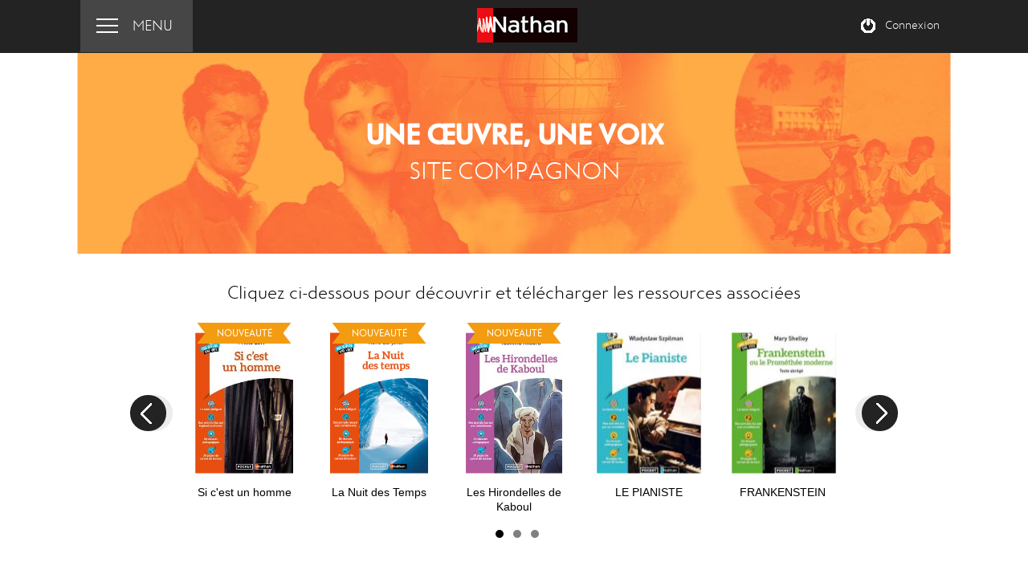

--- FILE ---
content_type: text/html; charset=UTF-8
request_url: https://une-oeuvre-une-voix.nathan.fr/
body_size: 7550
content:
<!DOCTYPE html>

<!--[if lt IE 9]> <html class="lt-ie9 lt-ie10" lang="fr"> <![endif]-->
<!--[if IE 9]> <html class="ie9 lt-ie10" lang="fr"> <![endif]-->
<!--[if gt IE 9]><!--> <html lang="fr"> <!--<![endif]-->

    <head prefix="og: http://ogp.me/ns# fb: http://ogp.me/ns/fb# books: http://ogp.me/ns/books#">
        <!-- didomi script -->
        <script type="text/javascript">
            window.gdprAppliesGlobally=!0,function(){!function(e,t,n,a,i){function o(e,n,a,o){if("function"==typeof a){window[t]||(window[t]=[]);var c=!1;i&&(c=i(e,n,a)),c||window[t].push({command:e,parameter:n,callback:a,version:o})}}function c(t){if(window[e]&&!0===window[e].stub&&t.data){var i,o="string"==typeof t.data;try{i=o?JSON.parse(t.data):t.data}catch(e){return}if(i[n]){var c=i[n];window[e](c.command,c.parameter,function(e,n){var i={};i[a]={returnValue:e,success:n,callId:c.callId},t.source.postMessage(o?JSON.stringify(i):i,"*")},c.version)}}}o.stub=!0,"function"!=typeof window[e]&&(window[e]=o,window.addEventListener?window.addEventListener("message",c,!1):window.attachEvent("onmessage",c))}("__tcfapi","__tcfapiBuffer","__tcfapiCall","__tcfapiReturn"),function e(t){if(!window.frames[t])if(document.body&&document.body.firstChild){var n=document.body,a=document.createElement("iframe");a.style.display="none",a.name=t,a.title=t,n.insertBefore(a,n.firstChild)}else setTimeout(function(){e(t)},5)}("__tcfapiLocator"),function(e){var t=document.createElement("script");t.id="spcloader",t.type="text/javascript",t.async=!0,t.src="https://sdk.privacy-center.org/97d9cc3e-4f0e-4d58-ad0e-4b418ce971c9/loader.js?target="+document.location.hostname,t.charset="utf-8";var n=document.getElementsByTagName("script")[0];n.parentNode.insertBefore(t,n)}()}();
        </script>
        <!-- end didomi -->

        <meta charset="UTF-8" />
        <title>Une œuvre, une voix - Site compagnon | Éditions Nathan</title>
        <meta name="description" content="Le site compagnon Une œuvre, une voix | Éditions Nathan propose aux enseignants tous les outils pour étudier les œuvres de cette collection Nathan Pocket en classe : les livrets pédagogiques, les œuvres en version audio, les offres spéciales etc." />
                                    <link rel="canonical" href="https://une-oeuvre-une-voix.nathan.fr/" />
                                        <link rel="icon" type="image/x-icon" href="images/books/67ab886da7b7c839766173.ico" />
        
        <meta name="viewport" content="width=device-width, initial-scale=1" />
        <meta http-equiv="X-UA-Compatible" content="IE=edge" />
        <meta http-equiv="content-type" content="text/html; charset=utf-8" />

            <meta property="og:url" content="https://une-oeuvre-une-voix.nathan.fr/" />
    <meta property="og:title" content="Une œuvre, une voix - Site compagnon | Éditions Nathan" />
    <meta property="og:image" content="https://une-oeuvre-une-voix.nathan.frimages/books/5c59649051c02.png" />
    <meta property="og:description" content="Le site compagnon Une œuvre, une voix | Éditions Nathan propose aux enseignants tous les outils pour étudier les œuvres de cette collection Nathan Pocket en classe : les livrets pédagogiques, les œuvres en version audio, les offres spéciales etc." />

                <!--[if lt IE 9]>
            <script src="/components/html5shiv/dist/html5shiv.js?2b59496c34dbf405ae33215b888c0722"></script>
        <![endif]-->
        

                    
                                                
                                                                                                      
                                        
                                                                                                     <script type="text/javascript">
                                    window.didomiConfig = {
                                      cookies: {
                                        didomiTokenCookieName: "didomi_token_nathan_ens",
                                        iabCookieName: "custom_iab_nathan_ens"
                                      }
                                    };
                                </script>                               
                                                                                                                                                                                                                                                                                                                                                               
                                        
                    <script type="didomi/javascript" data-vendor="c:google-4TYR6RNr">
                        (function(i,s,o,g,r,a,m){i['GoogleAnalyticsObject']=r;i[r]=i[r]||function(){
                        (i[r].q=i[r].q||[]).push(arguments)},i[r].l=1*new Date();a=s.createElement(o),
                        m=s.getElementsByTagName(o)[0];a.async=1;a.src=g;m.parentNode.insertBefore(a,m)
                        })(window,document,'script','//www.google-analytics.com/analytics.js','ga');

                        //ga('create', 'UA-XXXXXXX-XX', 'none');
                        ga('create', 'UA-74210848-48', {
                            'cookieExpires': 32572800
                        });

                        ga('send', 'pageview');
                       
                        
                        
                                                                                                    
                                                    ga('set', 'dimension3', 'anonyme');
                        
                                                ga('set', 'anonymizeIp', true);
                      
                    </script>
                                    
        <link rel="stylesheet" type="text/css" href="/assets/css/bootstrap/bootstrap.css?2b59496c34dbf405ae33215b888c0722"/>
        <link rel="stylesheet" type="text/css" href="/components/video.js/dist/video-js.min.css?2b59496c34dbf405ae33215b888c0722"/>
        
        
                    <link rel="stylesheet" type="text/css" href="/assets/css/site/style.css?2b59496c34dbf405ae33215b888c0722"/>
        
                            <script>
                            var decodeHTML = function (html) {
                    var txt = document.createElement('textarea');
                    txt.innerHTML = html;
                    return txt.value;
                };

                
                                                                                                                    
                                                                
                
                
                                

                var dataLayer = [{
                    "environment": "production",
                    "site": decodeHTML("une-oeuvre-une-voix.nathan.fr"),
                    "brand": "Nathan",
                    "site_type": "webfactory - site enseignant",
                    "language": "fr",
                    "country": "France",
                    "page_name": decodeHTML("Une uvre, une voix - Site compagnon"),
                    "page_typology": "Accueil",
                    "niveau": decodeHTML("Lycee - LSH"),
                    "matiere": decodeHTML(""),
                    "classe": decodeHTML(""),

                    //user
                                            "user_profil_type": "anonyme",
                        "user_logged": "non",
                    
                                            "ean": null,
                                    }]
                        </script>

                            <script src="/assets/js/gtm.min.js?2b59496c34dbf405ae33215b888c0722"></script>
            
             <!-- Google Tag Manager -->
<script type="text/javascript">
    (function(w,d,s,l,i){w[l]=w[l]||[];w[l].push({'gtm.start':
        new Date().getTime(),event:'gtm.js'});var f=d.getElementsByTagName(s)[0],
        j=d.createElement(s),dl=l!='dataLayer'?'&l='+l:'';j.async=true;j.src=
        'https://www.googletagmanager.com/gtm.js?id='+i+dl;f.parentNode.insertBefore(j,f);
        })(window,document,'script','dataLayer','GTM-MNXNC5M');
</script>
<!-- End Google Tag Manager -->        
    </head>

    <body class=""    >
                    <!-- Google Tag Manager (noscript) -->
<noscript>
    <iframe src="https://www.googletagmanager.com/ns.html?id=GTM-MNXNC5M" height="0" width="0" style="display:none;visibility:hidden"></iframe>
</noscript>
<!-- End Google Tag Manager (noscript) -->
                                                
            	
        	        		<header id="header">
                    <div class="container">

						                        	<a href="#" id="menu" class="inline">Menu</a>
                    	
                        <div class="logo inline">
                                                            <a href="https://www.nathan.fr" title="" target="_blank">
                                    <img src="https://une-oeuvre-une-voix.nathan.fr/images/books/5c59649051c02.png" alt="Editions Nathan" />
                                </a>
                                                    </div>

                                                                                    <a href="#" id="connection" class="inline">Connexion</a>
                            
                            <div id="menu-panel">
                                                                    <a class="home" href="/"><strong>Une &oelig;uvre, une voix</strong></a>
                                                                                                                                                        <a href="/9782266351416" data-analytics='{&quot;category&quot;:&quot;Menu&quot;,&quot;action&quot;:&quot;Clic titre&quot;,&quot;label&quot;:&quot;9782266351416 - Si c&amp;#39;est un homme&quot;}'>
                                                                                            <span
                                                        class="new ribbon ribbon-double ribbon-small"><span>Nouv.</span></span>Si c&#39;est un homme
                                                                                    </a>
                                                                                                                    <a href="/9782266343091" data-analytics='{&quot;category&quot;:&quot;Menu&quot;,&quot;action&quot;:&quot;Clic titre&quot;,&quot;label&quot;:&quot;9782266343091 - La Nuit des Temps&quot;}'>
                                                                                            <span
                                                        class="new ribbon ribbon-double ribbon-small"><span>Nouv.</span></span>La Nuit des Temps
                                                                                    </a>
                                                                                                                    <a href="/9782266350914" data-analytics='{&quot;category&quot;:&quot;Menu&quot;,&quot;action&quot;:&quot;Clic titre&quot;,&quot;label&quot;:&quot;9782266350914 - Les Hirondelles de Kaboul&quot;}'>
                                                                                            <span
                                                        class="new ribbon ribbon-double ribbon-small"><span>Nouv.</span></span>Les Hirondelles de Kaboul
                                                                                    </a>
                                                                                                                    <a href="/9782266343114" data-analytics='{&quot;category&quot;:&quot;Menu&quot;,&quot;action&quot;:&quot;Clic titre&quot;,&quot;label&quot;:&quot;9782266343114 - LE PIANISTE&quot;}'>
                                                                                            LE PIANISTE
                                                                                    </a>
                                                                                                                    <a href="/9782266343107" data-analytics='{&quot;category&quot;:&quot;Menu&quot;,&quot;action&quot;:&quot;Clic titre&quot;,&quot;label&quot;:&quot;9782266343107 - FRANKENSTEIN&amp;nbsp;&quot;}'>
                                                                                            FRANKENSTEIN&nbsp;
                                                                                    </a>
                                                                                                                    <a href="/9782266335195" data-analytics='{&quot;category&quot;:&quot;Menu&quot;,&quot;action&quot;:&quot;Clic titre&quot;,&quot;label&quot;:&quot;9782266335195 - Le cri de la mouette&quot;}'>
                                                                                            Le cri de la mouette
                                                                                    </a>
                                                                                                                    <a href="/9782266335171" data-analytics='{&quot;category&quot;:&quot;Menu&quot;,&quot;action&quot;:&quot;Clic titre&quot;,&quot;label&quot;:&quot;9782266335171 - La Vie apr&amp;egrave;s Birkenau&quot;}'>
                                                                                            La Vie apr&egrave;s Birkenau
                                                                                    </a>
                                                                                                                    <a href="/9782266335140" data-analytics='{&quot;category&quot;:&quot;Menu&quot;,&quot;action&quot;:&quot;Clic titre&quot;,&quot;label&quot;:&quot;9782266335140 - Bel Ami&quot;}'>
                                                                                            Bel Ami
                                                                                    </a>
                                                                                                                    <a href="/la_vague" data-analytics='{&quot;category&quot;:&quot;Menu&quot;,&quot;action&quot;:&quot;Clic titre&quot;,&quot;label&quot;:&quot;9782266328685 - La Vague&quot;}'>
                                                                                            La Vague
                                                                                    </a>
                                                                                                                    <a href="/tour_du_monde" data-analytics='{&quot;category&quot;:&quot;Menu&quot;,&quot;action&quot;:&quot;Clic titre&quot;,&quot;label&quot;:&quot;9782266328746 - Le Tour du Monde en 80 jours&quot;}'>
                                                                                            Le Tour du Monde en 80 jours
                                                                                    </a>
                                                                                                                    <a href="/9782266328722" data-analytics='{&quot;category&quot;:&quot;Menu&quot;,&quot;action&quot;:&quot;Clic titre&quot;,&quot;label&quot;:&quot;9782266328722 - Th&amp;eacute;r&amp;egrave;se Raquin&quot;}'>
                                                                                            Th&eacute;r&egrave;se Raquin
                                                                                    </a>
                                                                                                                    <a href="/9782266328739" data-analytics='{&quot;category&quot;:&quot;Menu&quot;,&quot;action&quot;:&quot;Clic titre&quot;,&quot;label&quot;:&quot;9782266328739 - Le C&amp;oelig;ur &amp;agrave; rire et &amp;agrave; pleurer&quot;}'>
                                                                                            Le C&oelig;ur &agrave; rire et &agrave; pleurer
                                                                                    </a>
                                                                                                                    <a href="/9782266328753" data-analytics='{&quot;category&quot;:&quot;Menu&quot;,&quot;action&quot;:&quot;Clic titre&quot;,&quot;label&quot;:&quot;9782266328753 - Le Portrait de Dorian Gray &amp;nbsp;&quot;}'>
                                                                                            Le Portrait de Dorian Gray &nbsp;
                                                                                    </a>
                                                                                                                    <a href="/9782266328692" data-analytics='{&quot;category&quot;:&quot;Menu&quot;,&quot;action&quot;:&quot;Clic titre&quot;,&quot;label&quot;:&quot;9782266328692 - L&amp;rsquo;Arm&amp;eacute;e des ombres &amp;nbsp;&quot;}'>
                                                                                            L&rsquo;Arm&eacute;e des ombres &nbsp;
                                                                                    </a>
                                                                                                </div>
						                    </div>
                </header>
                <div class="block-heading">
                            <img src="https://une-oeuvre-une-voix.nathan.fr/images/sites/687df7763bf83.jpg" alt="Une &amp;oelig;uvre, une voix"/>
    <div class="container">
        <h1 class="h1">
            <strong>Une &oelig;uvre, une voix</strong>
	        <span><p>Site compagnon</p>
</span>
        </h1>
    </div>
</div>            
                <div id="cms-block-69731b093db255.81969537" class="cms-block cms-block-element">
        <div id="book-slider" class="block-slider">
        <div class="container mode-slider">
            <p class="title">Cliquez ci-dessous pour découvrir et télécharger les ressources associées</p>
            <div class="slider has-dots" data-dots="1">
                                                            <div>
                                                            <span class="ribbon ribbon-double ribbon-small">
                                    <span>Nouveauté</span>
                                </span>
                                                        <a href="/9782266351416">
                                <figure>
                                    <div>
                                                                                                                                                                                                            <img src="images/books/687e13878d0b8.jpeg" alt="Si c&amp;#39;est un homme" data-ga='{&quot;category&quot;:&quot;HP Carousel&quot;,&quot;action&quot;:&quot;Clic image&quot;,&quot;label&quot;:&quot;9782266351416 - Si c&amp;#39;est un homme&quot;}'/>
                                    </div>
                                    <figcaption>
                                                                                <h2 data-ga='{&quot;category&quot;:&quot;HP Carousel&quot;,&quot;action&quot;:&quot;Clic titre&quot;,&quot;label&quot;:&quot;9782266351416 - Si c&amp;#39;est un homme&quot;}'>
                                            Si c&#39;est un homme
                                        </h2>
                                    </figcaption>
                                </figure>
                            </a>
                        </div>
                                                                                <div>
                                                            <span class="ribbon ribbon-double ribbon-small">
                                    <span>Nouveauté</span>
                                </span>
                                                        <a href="/9782266343091">
                                <figure>
                                    <div>
                                                                                                                                                                                                            <img src="images/books/687df31673dff.jpeg" alt="La Nuit des Temps" data-ga='{&quot;category&quot;:&quot;HP Carousel&quot;,&quot;action&quot;:&quot;Clic image&quot;,&quot;label&quot;:&quot;9782266343091 - La Nuit des Temps&quot;}'/>
                                    </div>
                                    <figcaption>
                                                                                <h2 data-ga='{&quot;category&quot;:&quot;HP Carousel&quot;,&quot;action&quot;:&quot;Clic titre&quot;,&quot;label&quot;:&quot;9782266343091 - La Nuit des Temps&quot;}'>
                                            La Nuit des Temps
                                        </h2>
                                    </figcaption>
                                </figure>
                            </a>
                        </div>
                                                                                <div>
                                                            <span class="ribbon ribbon-double ribbon-small">
                                    <span>Nouveauté</span>
                                </span>
                                                        <a href="/9782266350914">
                                <figure>
                                    <div>
                                                                                                                                                                                                            <img src="images/books/6889da1c8dbd0.jpeg" alt="Les Hirondelles de Kaboul" data-ga='{&quot;category&quot;:&quot;HP Carousel&quot;,&quot;action&quot;:&quot;Clic image&quot;,&quot;label&quot;:&quot;9782266350914 - Les Hirondelles de Kaboul&quot;}'/>
                                    </div>
                                    <figcaption>
                                                                                <h2 data-ga='{&quot;category&quot;:&quot;HP Carousel&quot;,&quot;action&quot;:&quot;Clic titre&quot;,&quot;label&quot;:&quot;9782266350914 - Les Hirondelles de Kaboul&quot;}'>
                                            Les Hirondelles de Kaboul
                                        </h2>
                                    </figcaption>
                                </figure>
                            </a>
                        </div>
                                                                                <div>
                                                        <a href="/9782266343114">
                                <figure>
                                    <div>
                                                                                                                                                                                                            <img src="images/books/6870ff04e6475.jpeg" alt="LE PIANISTE" data-ga='{&quot;category&quot;:&quot;HP Carousel&quot;,&quot;action&quot;:&quot;Clic image&quot;,&quot;label&quot;:&quot;9782266343114 - LE PIANISTE&quot;}'/>
                                    </div>
                                    <figcaption>
                                                                                <h2 data-ga='{&quot;category&quot;:&quot;HP Carousel&quot;,&quot;action&quot;:&quot;Clic titre&quot;,&quot;label&quot;:&quot;9782266343114 - LE PIANISTE&quot;}'>
                                            LE PIANISTE
                                        </h2>
                                    </figcaption>
                                </figure>
                            </a>
                        </div>
                                                                                <div>
                                                        <a href="/9782266343107">
                                <figure>
                                    <div>
                                                                                                                                                                                                            <img src="images/books/6870ff46e9b11.jpeg" alt="FRANKENSTEIN&amp;nbsp;" data-ga='{&quot;category&quot;:&quot;HP Carousel&quot;,&quot;action&quot;:&quot;Clic image&quot;,&quot;label&quot;:&quot;9782266343107 - FRANKENSTEIN&amp;nbsp;&quot;}'/>
                                    </div>
                                    <figcaption>
                                                                                <h2 data-ga='{&quot;category&quot;:&quot;HP Carousel&quot;,&quot;action&quot;:&quot;Clic titre&quot;,&quot;label&quot;:&quot;9782266343107 - FRANKENSTEIN&amp;nbsp;&quot;}'>
                                            FRANKENSTEIN&nbsp;
                                        </h2>
                                    </figcaption>
                                </figure>
                            </a>
                        </div>
                                                                                <div>
                                                        <a href="/9782266335195">
                                <figure>
                                    <div>
                                                                                                                                                                                                            <img src="images/books/6696214aa2eae.jpeg" alt="Le cri de la mouette" data-ga='{&quot;category&quot;:&quot;HP Carousel&quot;,&quot;action&quot;:&quot;Clic image&quot;,&quot;label&quot;:&quot;9782266335195 - Le cri de la mouette&quot;}'/>
                                    </div>
                                    <figcaption>
                                                                                <h2 data-ga='{&quot;category&quot;:&quot;HP Carousel&quot;,&quot;action&quot;:&quot;Clic titre&quot;,&quot;label&quot;:&quot;9782266335195 - Le cri de la mouette&quot;}'>
                                            Le cri de la mouette
                                        </h2>
                                    </figcaption>
                                </figure>
                            </a>
                        </div>
                                                                                <div>
                                                        <a href="/9782266335171">
                                <figure>
                                    <div>
                                                                                                                                                                                                            <img src="images/books/64c135c4d5ce6.jpeg" alt="La Vie apr&amp;egrave;s Birkenau" data-ga='{&quot;category&quot;:&quot;HP Carousel&quot;,&quot;action&quot;:&quot;Clic image&quot;,&quot;label&quot;:&quot;9782266335171 - La Vie apr&amp;egrave;s Birkenau&quot;}'/>
                                    </div>
                                    <figcaption>
                                                                                <h2 data-ga='{&quot;category&quot;:&quot;HP Carousel&quot;,&quot;action&quot;:&quot;Clic titre&quot;,&quot;label&quot;:&quot;9782266335171 - La Vie apr&amp;egrave;s Birkenau&quot;}'>
                                            La Vie apr&egrave;s Birkenau
                                        </h2>
                                    </figcaption>
                                </figure>
                            </a>
                        </div>
                                                                                <div>
                                                        <a href="/9782266335140">
                                <figure>
                                    <div>
                                                                                                                                                                                                            <img src="images/books/652501bc63e76.jpeg" alt="Bel Ami" data-ga='{&quot;category&quot;:&quot;HP Carousel&quot;,&quot;action&quot;:&quot;Clic image&quot;,&quot;label&quot;:&quot;9782266335140 - Bel Ami&quot;}'/>
                                    </div>
                                    <figcaption>
                                                                                <h2 data-ga='{&quot;category&quot;:&quot;HP Carousel&quot;,&quot;action&quot;:&quot;Clic titre&quot;,&quot;label&quot;:&quot;9782266335140 - Bel Ami&quot;}'>
                                            Bel Ami
                                        </h2>
                                    </figcaption>
                                </figure>
                            </a>
                        </div>
                                                                                <div>
                                                        <a href="/la_vague">
                                <figure>
                                    <div>
                                                                                                                                                                                                            <img src="images/books/6304eca87a8ba.jpeg" alt="La Vague" data-ga='{&quot;category&quot;:&quot;HP Carousel&quot;,&quot;action&quot;:&quot;Clic image&quot;,&quot;label&quot;:&quot;9782266328685 - La Vague&quot;}'/>
                                    </div>
                                    <figcaption>
                                                                                <h2 data-ga='{&quot;category&quot;:&quot;HP Carousel&quot;,&quot;action&quot;:&quot;Clic titre&quot;,&quot;label&quot;:&quot;9782266328685 - La Vague&quot;}'>
                                            La Vague
                                        </h2>
                                    </figcaption>
                                </figure>
                            </a>
                        </div>
                                                                                <div>
                                                        <a href="/tour_du_monde">
                                <figure>
                                    <div>
                                                                                                                                                                                                            <img src="images/books/64c12adacf893.jpeg" alt="Le Tour du Monde en 80 jours" data-ga='{&quot;category&quot;:&quot;HP Carousel&quot;,&quot;action&quot;:&quot;Clic image&quot;,&quot;label&quot;:&quot;9782266328746 - Le Tour du Monde en 80 jours&quot;}'/>
                                    </div>
                                    <figcaption>
                                                                                <h2 data-ga='{&quot;category&quot;:&quot;HP Carousel&quot;,&quot;action&quot;:&quot;Clic titre&quot;,&quot;label&quot;:&quot;9782266328746 - Le Tour du Monde en 80 jours&quot;}'>
                                            Le Tour du Monde en 80 jours
                                        </h2>
                                    </figcaption>
                                </figure>
                            </a>
                        </div>
                                                                                <div>
                                                        <a href="/9782266328722">
                                <figure>
                                    <div>
                                                                                                                                                                                                            <img src="images/books/6304ed93da233.jpeg" alt="Th&amp;eacute;r&amp;egrave;se Raquin" data-ga='{&quot;category&quot;:&quot;HP Carousel&quot;,&quot;action&quot;:&quot;Clic image&quot;,&quot;label&quot;:&quot;9782266328722 - Th&amp;eacute;r&amp;egrave;se Raquin&quot;}'/>
                                    </div>
                                    <figcaption>
                                                                                <h2 data-ga='{&quot;category&quot;:&quot;HP Carousel&quot;,&quot;action&quot;:&quot;Clic titre&quot;,&quot;label&quot;:&quot;9782266328722 - Th&amp;eacute;r&amp;egrave;se Raquin&quot;}'>
                                            Th&eacute;r&egrave;se Raquin
                                        </h2>
                                    </figcaption>
                                </figure>
                            </a>
                        </div>
                                                                                <div>
                                                        <a href="/9782266328739">
                                <figure>
                                    <div>
                                                                                                                                                                                                            <img src="images/books/6304ede40d689.jpeg" alt="Le C&amp;oelig;ur &amp;agrave; rire et &amp;agrave; pleurer" data-ga='{&quot;category&quot;:&quot;HP Carousel&quot;,&quot;action&quot;:&quot;Clic image&quot;,&quot;label&quot;:&quot;9782266328739 - Le C&amp;oelig;ur &amp;agrave; rire et &amp;agrave; pleurer&quot;}'/>
                                    </div>
                                    <figcaption>
                                                                                <h2 data-ga='{&quot;category&quot;:&quot;HP Carousel&quot;,&quot;action&quot;:&quot;Clic titre&quot;,&quot;label&quot;:&quot;9782266328739 - Le C&amp;oelig;ur &amp;agrave; rire et &amp;agrave; pleurer&quot;}'>
                                            Le C&oelig;ur &agrave; rire et &agrave; pleurer
                                        </h2>
                                    </figcaption>
                                </figure>
                            </a>
                        </div>
                                                                                <div>
                                                        <a href="/9782266328753">
                                <figure>
                                    <div>
                                                                                                                                                                                                            <img src="images/books/6304ee11ad2d1.jpeg" alt="Le Portrait de Dorian Gray &amp;nbsp;" data-ga='{&quot;category&quot;:&quot;HP Carousel&quot;,&quot;action&quot;:&quot;Clic image&quot;,&quot;label&quot;:&quot;9782266328753 - Le Portrait de Dorian Gray &amp;nbsp;&quot;}'/>
                                    </div>
                                    <figcaption>
                                                                                <h2 data-ga='{&quot;category&quot;:&quot;HP Carousel&quot;,&quot;action&quot;:&quot;Clic titre&quot;,&quot;label&quot;:&quot;9782266328753 - Le Portrait de Dorian Gray &amp;nbsp;&quot;}'>
                                            Le Portrait de Dorian Gray &nbsp;
                                        </h2>
                                    </figcaption>
                                </figure>
                            </a>
                        </div>
                                                                                <div>
                                                        <a href="/9782266328692">
                                <figure>
                                    <div>
                                                                                                                                                                                                            <img src="images/books/6304ee971ee4e.jpeg" alt="L&amp;rsquo;Arm&amp;eacute;e des ombres &amp;nbsp;" data-ga='{&quot;category&quot;:&quot;HP Carousel&quot;,&quot;action&quot;:&quot;Clic image&quot;,&quot;label&quot;:&quot;9782266328692 - L&amp;rsquo;Arm&amp;eacute;e des ombres &amp;nbsp;&quot;}'/>
                                    </div>
                                    <figcaption>
                                                                                <h2 data-ga='{&quot;category&quot;:&quot;HP Carousel&quot;,&quot;action&quot;:&quot;Clic titre&quot;,&quot;label&quot;:&quot;9782266328692 - L&amp;rsquo;Arm&amp;eacute;e des ombres &amp;nbsp;&quot;}'>
                                            L&rsquo;Arm&eacute;e des ombres &nbsp;
                                        </h2>
                                    </figcaption>
                                </figure>
                            </a>
                        </div>
                                                            </div>
                    </div>
    </div>
</div>


            
        
		<div id="content" class="container  homepage ">
            			<div class="row">
					        	
    
    





	
	



<div 
    class="default-block news-block col-xs-12 col-md-12"
        >

	<div class="content-wrapper">

		    		<span class="ribbon">
                <span>Démo</span>
            </span>
            	            <div class="picture">
            	
                                        <img src="/images/fields/687def7384fb4.png" alt="Acc&amp;eacute;dez aux oeuvres lues par des com&amp;eacute;diens gratuitement avec LIZZIE" title="Extrait audio" />

                            </div>
        
        
                    <div class="content">
            	                                    	<h3 class="h4">
                        
                        Acc&eacute;dez aux oeuvres lues par des com&eacute;diens gratuitement avec LIZZIE

                        
                    </h3>
            	            	                	<div><p>Pour une immersion compl&egrave;te dans les oeuvres, avant ou pendant la lecture, vous pourrez &eacute;couter avec vos &eacute;l&egrave;ves un extrait de 30 minutes lu par un(e) comm&eacute;dien(ne) gr&acirc;ce au QR Code pr&eacute;sent dans chaque ouvrage.</p>

<p>D&eacute;couvrez d&egrave;s maintenant <em>La Vague</em> lue par Pierre Hancisse en scannant ce QR code de d&eacute;mo !&nbsp;</p>
</div>
            	            </div>
        
        
        
	</div>
</div>

	        	    </div>
			<div class="row">
					        



	

	

	
	



<div 
    class="default-block news-block default-block-text col-xs-12 col-md-12"
        >

	<div class="content-wrapper">

		    	
        
                    <div class="content">
            	                                    	<h3 class="h4">
                                                    <a href="https://www.calameo.com/read/005803591b13ed7b7769c" target="_self" data-ga='{&quot;category&quot;:&quot;HP Bloc&quot;,&quot;action&quot;:&quot;Clic titre&quot;,&quot;label&quot;:&quot;Vous souhaitez équiper votre classe de l&#039;un de ces titres ?&quot;}'>
                        
                        <strong>Vous souhaitez &eacute;quiper votre classe de l&#39;un de ces titres ?</strong>

                                                    </a>
                        
                    </h3>
            	            	                	<div><p><span style="color:#1abc9c"><strong>Profitez de l&#39;Offre d&acute;achat group&eacute; !&nbsp;</strong></span></p>

<p>On vous offre&nbsp;<span style="color:#1abc9c"><strong>2 exemplaires gratuits pour 8 exemplaires</strong> </span>de&nbsp; la collection Une oeuvre, une voix <span style="color:#1abc9c"><strong>du m&ecirc;me titre achet&eacute;s</strong></span><span style="color:#3498db">.</span>&nbsp;</p>

<p>&nbsp;</p>

<p><em>Cette offre est valable jusqu&#39;au 31/03/2025.</em></p>
</div>
            	            </div>
        
                    <div class="btn-wrapper">
                                                    <a href="https://www.calameo.com/read/005803591b13ed7b7769c" target="_self" class="btn"  data-ga='{&quot;category&quot;:&quot;HP Bloc&quot;,&quot;action&quot;:&quot;Clic bouton&quot;,&quot;label&quot;:&quot;Vous souhaitez équiper votre classe de l&#039;un de ces titres ?&quot;}'>Télécharger</a>
                                            </div>
        
        
	</div>
</div>

	        	    </div>
			<div class="row">
					        
    


	

	
	
	
	



<div 
    class="default-block news-block col-xs-12 col-md-12"
        >

	<div class="content-wrapper">

		    	            <div class="picture">
            	                    <a href="https://www.facebook.com/desprofsetdeslettres/" target="_self">
                
                                        <img src="/images/fields/57cff393bbf26.jpeg" alt="Rejoignez la page Facebook des professeurs de lettres !" data-ga='{&quot;category&quot;:&quot;HP Bloc&quot;,&quot;action&quot;:&quot;Clic image&quot;,&quot;label&quot;:&quot;Rejoignez la page Facebook des professeurs de lettres !&quot;}' />

                                    </a>
                            </div>
        
        
                    <div class="content">
            	                                    	<h3 class="h4">
                                                    <a href="https://www.facebook.com/desprofsetdeslettres/" target="_self" data-ga='{&quot;category&quot;:&quot;HP Bloc&quot;,&quot;action&quot;:&quot;Clic titre&quot;,&quot;label&quot;:&quot;Rejoignez la page Facebook des professeurs de lettres !&quot;}'>
                        
                        Rejoignez la page Facebook des professeurs de lettres !

                                                    </a>
                        
                    </h3>
            	            	                	<div><p>Des infos, des d&eacute;bats, des cadeaux... tout au long de l&#39;ann&eacute;e !</p></div>
            	            </div>
        
                    <div class="btn-wrapper">
                                                    <a href="https://www.facebook.com/desprofsetdeslettres/" target="_self" class="btn"  data-ga='{&quot;category&quot;:&quot;HP Bloc&quot;,&quot;action&quot;:&quot;Clic bouton&quot;,&quot;label&quot;:&quot;Rejoignez la page Facebook des professeurs de lettres !&quot;}'>Rejoindre</a>
                                            </div>
        
        
	</div>
</div>

	        	    </div>
			<div class="row">
					        	
    
    





	
	



<div 
    class="default-block news-block col-xs-12 col-md-12"
        >

	<div class="content-wrapper">

		    		<span class="ribbon">
                <span>Démo</span>
            </span>
            	            <div class="picture">
            	
                                        <img src="/images/fields/687def738fd01.png" alt="Acc&amp;eacute;dez aux oeuvres lues par des com&amp;eacute;diens gratuitement avec LIZZIE" title="Extrait audio" />

                            </div>
        
        
                    <div class="content">
            	                                    	<h3 class="h4">
                        
                        Acc&eacute;dez aux oeuvres lues par des com&eacute;diens gratuitement avec LIZZIE

                        
                    </h3>
            	            	                	<div><p>Pour une immersion compl&egrave;te dans les oeuvres, avant ou pendant la lecture, vous pourrez &eacute;couter avec vos &eacute;l&egrave;ves un extrait de 30 minutes lu par un(e) comm&eacute;dien(ne) gr&acirc;ce au QR Code pr&eacute;sent dans chaque ouvrage.</p>

<p>D&eacute;couvrez d&egrave;s maintenant <em>La Vague</em> lue par Pierre Hancisse en scannant ce QR code de d&eacute;mo !&nbsp;</p>
</div>
            	            </div>
        
        
        
	</div>
</div>

	        	    </div>
	    <div class="back-to-top"><i></i></div>
        </div>



        
                                    <footer id="footer">
                    <div class="container">
                        <div class="row">

                            <div class="logo col-sm-4">
                                                                    <a href="https://www.nathan.fr" title="" target="_blank">
                                        <img src="https://une-oeuvre-une-voix.nathan.fr/images/books/5c0e762f92015.png" alt="Logo Nathan" />
                                    </a>
                                    <a href="https://www.nathan.fr" title="">https://www.nathan.fr</a>
                                                            </div>

                            <div class="col-xs-12 col-sm-8">
                                <div class="list-links">
                                                                            <ol>
                                            <li><a href="/plan-du-site" title="" target="_blank">Plan du site</a></li>
                                            <li><a href="/accessibilite" title="" target="_blank">Accessibilité</a></li>
                                            <li><a href="https://editions.nathan.fr/questions-reponses" title="" target="_blank">Questions fréquentes</a></li>
                                            <li><a href="https://editions.nathan.fr/formulaire-de-contact" title="" target="_blank">Nous contacter</a></li>
                                            <li><a href="https://www.nathan.fr/contenu/mentions-legales" title="" target="_blank">Mentions légales</a></li>
                                            <li><a href="https://www.nathan.fr/catalogue/CGV-VPC.pdf" title="" target="_blank">Conditions générales de vente</a></li>
                                            <li><a href="https://www.nathan.fr/upload/charte_donnees_personnelles_nathan.pdf" title="" target="_blank">Charte de protection des données personnelles</a></li>
                                            <li><a href="javascript:Didomi.preferences.show()">Paramètres des cookies</a></li>
                                        </ol>
                                                                    </div>
                            </div>

                        </div>
                    </div>
                </footer>
                    
        
            
        <div id="inscription-popin" class="container popin">
    <div class="content-wrapper">
        <a href="#" class="close">Fermer la popin</a>

        <div class="content ressources-packages-popin">
            <p>Nombre de fichiers disponibles en téléchargement :</p>
            <div class="row">
                <div class="col-xs-12 col-sm-6 profile-number-container">
                    <p class="profile">Avec votre compte enseignant</p>
                    <span class="ress-nb ress-nb-teacher">0</span>
                </div>
                <div class="col-xs-12 col-sm-6 profile-number-container prescribe">
                    <p class="profile">Avec votre compte enseignant prescripteur</p>
                    <span class="ress-nb ress-nb-teacher">0</span>
                    <span class="ress-nb ress-nb-prescribe">0</span>
                </div>
            </div>
            <div class="row">
                <div class="col-xs-12 col-sm-6 teacher btn-container">
                    <a href="#" class="ress-popin-dl btn">Télécharger</a>
                </div>
                <div class="col-xs-12 col-sm-6 prescribe btn-container">
                    <a href="#" class="ress-popin-become-pres btn">Je suis prescripteur !</a>
                </div>
            </div>
        </div>

        <div class="content row subscription-form">
            <div class="col-xs-12 col-sm-6">
            	<p class="confirm-password"></p>
            	<p class="confirm-password-button"><button type="button" class="btn btn-lg btn-black" title="Se connecter">Se connecter</button></p>
            	<form action="#" method="post" accept-charset="utf-8" class="password-form" role="form">
            		<fieldset>
                        <legend>Redéfinir vos paramètres de connexion</legend>
                        <div class="indication">Saisissez votre adresse e-mail pour recevoir la procédure de réinitialisation de votre mot de passe.</div>
                        <p class="error-message"></p>
                        <div class="form-group">
                            <input type="email" name="email" class="form-control" id="email-w" value="" required aria-required="true" placeholder="Votre adresse e-mail" />
                        </div>
                        <div class="btn-validate">
                            <input type="hidden" name="_csrf_token" value="DPkqtzeNFNTXEkwincxK1gsGY5Je7GWEEojjiBpJFc0" />
                            <button type="submit" class="btn btn-lg btn-black" title="Ré-initialiser mon mot de passe">Envoyer</button>
                        </div>
                    </fieldset>
            	</form>
                <form action="#" method="post" accept-charset="utf-8" class="login-form" role="form">
                    <fieldset>
                        <legend>Connectez-vous</legend>
                                                                                                    <div class="indication">Merci de vous identifier avec votre compte enseignant pour accéder aux ressources proposées sur ce site.</div>
                        <p class="error-message"></p>
                        <div class="form-group identifier">
                            <input type="text" name="identifier" class="form-control" id="identifier" value="" required aria-required="true" placeholder="Votre identifiant" />
                        </div>
                        <div class="form-group password">
                            <input type="password" name="password" class="form-control" id="password-w" value="" required aria-required="true" placeholder="Votre mot de passe" autocomplete="off"/>
                        </div>
                        <div class="row">
                            <div class="col-xs-12 col-md-6 remember">
                                <div class="radio">
                                    <input type="radio" name="remember" id="remember" value="" aria-checked="false">
                                    <label for="remember">Se souvenir de moi</label>
                                </div>
                            
                            </div>
                            <div class="col-xs-12 col-md-6 forgot">
                                <a href="#">Mot de passe oublié ?</a>
                            </div>
                        </div>
                        <input type="hidden" name="ressource_to_link" id="ressource_to_link" />
                        <input type="hidden" name="ressource_to_show" id="ressource_to_show" />
                        <input type="hidden" name="ressource_to_dl" id="ressource_to_dl" />
                        <input type="hidden" name="admin" id="admin" value="0" />
                        <input type="hidden" name="package_to_dl" id="package_to_dl" />
                        <div class="btn-validate">
                            <input type="hidden" name="_csrf_token" value="DPkqtzeNFNTXEkwincxK1gsGY5Je7GWEEojjiBpJFc0" />
                            <button type="submit" class="btn btn-lg btn-black" title="Vous connecter à votre espace client" data-ga='{"category": "Mon compte", "action" : "Clic bouton connexion", "label": "Connexion"}'>Connexion</button>
                        </div>
                    </fieldset>
                </form>
            </div>
            <div class="col-xs-12 col-sm-6">
                <form action="/register" method="get" accept-charset="utf-8" class="register-form" role="form">
                    <fieldset>
                        <legend>Vous n'êtes pas encore inscrit ?</legend>
                        <div class="btn-validate">
                                                                                                                    <button type="submit" class="btn btn-white" title="Créer un compte" data-ga='{"category": "Mon compte", "action" : "Clic bouton création compte", "label": "Créer un compte enseignant"}'>Créer un compte enseignant</button>
                        </div>
                    </fieldset>
                </form>
            </div>
        </div>
    </div>
</div>
<div class="popin-backdrop" aria-hidden="true"></div>        <div id="video-popin" class="container popin">
    <div class="content-wrapper">
        <a href="#" class="close">Fermer la popin</a>
        <div class="content embed-responsive embed-responsive-16by9"></div>
    </div>
</div>
<div class="popin-backdrop" aria-hidden="true"></div>        <div id="iframe-popin" class="container popin">
    <div class="content-wrapper">
        <a href="#" class="close">Fermer la popin</a>
        <div class="content"></div>
    </div>
</div>
<div class="popin-backdrop" aria-hidden="true"></div>                
                            <script src="/assets/js/vendor.min.js?2b59496c34dbf405ae33215b888c0722"></script>
        
        <script src="/bundles/fosjsrouting/js/router.js?2b59496c34dbf405ae33215b888c0722"></script>
        <script src="/js/routing?callback=fos.Router.setData"></script>

        	
                                    <script src="/assets/js/analytics.min.js?2b59496c34dbf405ae33215b888c0722" type="didomi/javascript" data-vendor="c:google-4TYR6RNr"></script>
                        <script src="/assets/js/functions.min.js?2b59496c34dbf405ae33215b888c0722"></script>
            <script src="/assets/js/app-common.min.js?2b59496c34dbf405ae33215b888c0722"></script>
            <script src="/assets/js/app.min.js?2b59496c34dbf405ae33215b888c0722"></script>

        
            </body>
</html>


--- FILE ---
content_type: application/javascript; charset=utf-8
request_url: https://une-oeuvre-une-voix.nathan.fr/assets/js/functions.min.js?2b59496c34dbf405ae33215b888c0722
body_size: 2523
content:
function Slider(e){"use strict";this.$el=e,this.paramsSlider={infinite:!0,slidesToShow:5,slidesToScroll:5,dots:!1,responsive:[{breakpoint:992,settings:{slidesToShow:3,slidesToScroll:1}},{breakpoint:480,settings:{slidesToShow:1,slidesToScroll:1}}]},this.init()}function Menu(){this.$body=jQuery("body")}function UserMenu(){this.$body=jQuery("body")}function Search(){this.$body=jQuery("body")}function FilterSearch(e){this.$select=e}function ToggleBooks(e){this.$book=e}function Popin(e,o,i){this.$popin=e,this.popinType=o,this.scrollTo=0,this.closeToPosition=void 0!==i&&i,this.autoClose()}function RadioButton(e){this.$radioBtn=e}function TogglePanel(e){this.$panel=e}function BooksList(){this.$body=jQuery("body")}Slider.prototype={constructor:Slider,init:function(){if(this.$el.length&&void 0!==jQuery.fn.slick){var e=this.paramsSlider,o=this.$el.find(".slider");void 0!==o.data("dots")&&o.data("dots")&&(e.dots=!0),o.slick(e)}}},Menu.prototype={constructor:Menu,openMenu:function(){this.$body.addClass("menu-open")},closeMenu:function(){this.$body.removeClass("menu-open")},toggleMenu:function(){this.$body.toggleClass("menu-open")}},UserMenu.prototype={constructor:Menu,openUserMenu:function(){this.$body.addClass("user-menu-open")},closeUserMenu:function(){this.$body.removeClass("user-menu-open")},toggleUserMenu:function(){this.$body.toggleClass("user-menu-open")}},Search.prototype={constructor:Search,openSearch:function(){this.$body.addClass("search-open"),this.$body.find("#search-panel input").focus(),this.autocomplete()},closeSearch:function(){this.$body.removeClass("search-open"),jQuery("#search-autocomplete .content").empty(),jQuery("#search-autocomplete .content-wrapper").hide(),jQuery("#search-autocomplete .loading").hide(),jQuery("input#search").val("")},toggleSearch:function(){this.$body.toggleClass("search-open")},autocomplete:function(){var e,o;this.$body.on("keyup","#search-panel input",function(i){if(clearTimeout(e),32!==i.which){var t=jQuery(i.currentTarget).val(),n=jQuery("#search-autocomplete .content");t.replace(/\s+/g,"").length>=3&&(o&&4!=o.readyState&&o.abort(),e=setTimeout(function(){n.empty(),n.parent().show(),n.parent().find(".loading").show(),o=jQuery.ajax({type:"POST",url:Routing.generate("search_ajax",{search:t}),dataType:"json",success:function(e){n.parent().find(".loading").hide(),n.html(e.html),n.find("a").on("click",function(){"undefined"!=typeof dataLayerAA&&(dataLayerAA.search={term:t,source:"",category:"",level:""},"undefined"!=typeof is_debug&&is_debug?console.log('_satellite.track("search:suggestion")'):"undefined"!=typeof _satellite&&_satellite.track("search:suggestion"))})}})},700))}}.bind(this))}},FilterSearch.prototype={constructor:FilterSearch,filter:function(){this.$select.on("changed.bs.select",function(e){var o=jQuery(e.currentTarget).attr("data-value"),i=jQuery(e.currentTarget).val();void 0!==o&&i!==o?jQuery(e.currentTarget).parents("form").submit():jQuery(e.currentTarget).attr("data-value",i)})}},ToggleBooks.prototype={constructor:ToggleBooks,show:function(e){jQuery(e.target).hide(),jQuery(e.target).next().show(),this.$book.slideDown()},hide:function(e){jQuery(e.target).hide(),jQuery(e.target).prev().show(),this.$book.slideUp()}},Popin.prototype={constructor:Popin,autoClose:function(){this.$popin.find(".close, .trigger-close").click(function(){return void 0!==this.$popin.find(".ressources-packages-popin")&&(this.$popin.find(".ressources-packages-popin").hide(),this.$popin.find(".ressources-packages-popin li").show(),this.$popin.find(".ressources-packages-popin .ress-popin-dl").show()),void 0!==this.$popin.find(".subscription-form")&&this.$popin.find(".subscription-form").show(),this.$popin.find(".upload-image-application-error").length&&this.$popin.find(".upload-image-application-error").hide(),this.hide(),!1}.bind(this)),jQuery(document).keyup(function(e){27==e.keyCode&&this.hide()}.bind(this))},show:function(){this.$popin.addClass("active"),this.closeToPosition&&(this.scrollTo=jQuery(document).scrollTop(),jQuery("html, body").scrollTop(0))},hide:function(){if(this.$popin.removeClass("active"),"video"!=this.popinType&&"block-edit"!=this.popinType||setTimeout(function(){"video"==this.popinType&&jQuery("#video-js").length&&videojs("video-js").dispose(),this.removeContent()}.bind(this),300),"iframe"==this.popinType&&this.removeContent(),"register"==this.popinType){var e=this.$popin.find(".confirm-password"),o=this.$popin.find(".confirm-password-button"),i=this.$popin.find(".login-form"),t=this.$popin.find(".password-form");(e.is(":visible")||t.is(":visible")||o.is(":visible"))&&(e.hide(),o.hide(),t.hide(),i.show()),void 0!==this.$popin.find(".ressources-packages-popin")&&(this.$popin.find(".ressources-packages-popin").hide(),this.$popin.find(".ressources-packages-popin li").show(),this.$popin.find(".ressources-packages-popin .ress-popin-dl").show()),void 0!==this.$popin.find(".subscription-form")&&this.$popin.find(".subscription-form").show()}this.closeToPosition&&jQuery("html, body").scrollTop(this.scrollTo)},getPopin:function(){return this.$popin},addContent:function(e){this.$popin.find(".content").html(e)},removeContent:function(){this.$popin.find(".content").empty()},setSize:function(e,o){this.$popin.attr("style","width: "+e+"px; height: "+o+"px;")}},RadioButton.prototype={constructor:RadioButton,init:function(){this.$radioBtn.each(function(){jQuery(this).is(":checked")&&jQuery(this).parent().addClass("checked")}),this.change()},change:function(){this.$radioBtn.change(function(){jQuery(this).parent().parent().find(".radio").removeClass("checked"),jQuery(this).is(":checked")&&jQuery(this).parent().addClass("checked")})}},TogglePanel.prototype={constructor:TogglePanel,show:function(){this.$panel.on("show.bs.collapse",function(e){void 0!==jQuery(e.target).parents("#chapters")&&jQuery(e.target).prev(".panel-heading").find(".dl-package").addClass("active"),void 0!==jQuery(e.target).parents("#categories")&&jQuery(e.target).prev().find(".dl-package").addClass("active")})},hide:function(){this.$panel.on("hide.bs.collapse",function(e){void 0!==jQuery(e.target).parents("#chapters")&&jQuery(e.target).prev(".panel-heading").find(".dl-package").removeClass("active"),void 0!==jQuery(e.target).parents("#categories")&&jQuery(e.target).prev().find(".dl-package").removeClass("active")})},goTo:function(e,o,i,t,n,s){if(e&&o&&jQuery(e).length){jQuery('a[data-toggle="collapse"]').collapse("hide"),jQuery('a[data-toggle="collapse"]').parents(".panel-collapse").collapse("hide"),o!==jQuery(".nav-tabs li.active a").attr("href")&&jQuery('a[href="'+o+'"]').tab("show"),jQuery(e).parents(".panel-collapse").length&&jQuery(e).parents(".panel-collapse").collapse("show"),jQuery(e).collapse("show");var r=jQuery(e).parent().offset().top;jQuery("body").hasClass("site-eleve")&&(r=r-jQuery("#header").outerHeight()-20),jQuery("html, body").animate({scrollTop:r},500);var a,c=new Date;if(c.setTime(c.getTime()+-31536e7),a="expires="+c.toUTCString(),n&&""!==n){if(i){if(void 0!==jQuery(e).find(".video-player")[0])setTimeout(function(){jQuery(e).find(".video-player")[0].click()},300);else if(void 0!==jQuery(e).find(".video-js-audio")[0]){var d=jQuery(jQuery(e).find(".video-js-audio")[0]).attr("id");videojs(d).play()}else void 0!==jQuery(e).find(".preview-pdf")[0]?setTimeout(function(){jQuery(e).find(".preview-pdf")[0].click()},300):void 0!==jQuery(e).find(".view")[0]&&jQuery(e).find(".view")[0].click();document.cookie="ressourcetoshow=; domain="+window.location.hostname.substring(window.location.hostname.indexOf(".")+1)+"; "+a}else t&&void 0!==jQuery(e).find(".download")[0]&&(jQuery(e).find(".download")[0].click(),document.cookie="ressourcetodl=; domain="+window.location.hostname.substring(window.location.hostname.indexOf(".")+1)+"; "+a);document.cookie="ressourcetolink=; domain="+window.location.hostname.substring(window.location.hostname.indexOf(".")+1)+"; "+a}s&&""!==s&&void 0!==jQuery('a[href="'+s+'"]')&&setTimeout(function(){jQuery('a[href="'+s+'"]').parent().find(".dl-package")[0].click(),document.cookie="packagetodl=; domain="+window.location.hostname.substring(window.location.hostname.indexOf(".")+1)+"; "+a},300)}}},BooksList.prototype={constructor:Search,openBooks:function(e,o,i){var t=jQuery(e.currentTarget).parents(".default-block"),n=jQuery(e.currentTarget).parents(".container").next(),s=jQuery(e.currentTarget).attr("href");jQuery.ajax({type:"GET",url:s,success:function(e){if(n.html(e.html),jQuery(window).width()>767)n.find(".bg-container").css({"background-color":"#"+o}),this.$body.addClass("books-open"),t.addClass("active"),n.addClass("open"),n.slideDown(),jQuery("html, body").animate({scrollTop:t.offset().top-70},500);else{var s=n.find("ul").clone();void 0!==i&&(i.addContent(s),jQuery(".books-backdrop .bg-container").css({"background-color":"#"+o}),i.show())}}.bind(this)})},closeBooks:function(){var e=jQuery(".books-container.open");this.$body.removeClass("books-open"),jQuery(".default-block").removeClass("active"),e.slideUp("slow",function(){jQuery(this).empty(),jQuery(this).removeClass("open")})}};

--- FILE ---
content_type: application/javascript
request_url: https://une-oeuvre-une-voix.nathan.fr/js/routing?callback=fos.Router.setData
body_size: 820
content:
/**/fos.Router.setData({"base_url":"","routes":{"aca_check_status":{"tokens":[["text","\/aca\/status"]],"defaults":[],"requirements":[],"hosttokens":[],"methods":[],"schemes":[]},"get_block":{"tokens":[["text","\/wf-admin-bo\/admin\/block"]],"defaults":[],"requirements":[],"hosttokens":[],"methods":[],"schemes":[]},"admin_check_import_book_finish":{"tokens":[["variable",".","[^\/]++","_format"],["variable","\/","[^\/\\.]++","id"],["text","\/wf-admin-bo\/admin\/books\/import\/finish"]],"defaults":{"_format":"json"},"requirements":[],"hosttokens":[],"methods":[],"schemes":[]},"admin_import_error_book":{"tokens":[["variable","\/","[^\/]++","id"],["text","\/wf-admin-bo\/admin\/book\/import\/error"]],"defaults":[],"requirements":[],"hosttokens":[],"methods":[],"schemes":[]},"admin_import_book":{"tokens":[["text","\/wf-admin-bo\/admin\/book\/import"]],"defaults":[],"requirements":[],"hosttokens":[],"methods":[],"schemes":[]},"admin_export_book":{"tokens":[["variable","\/","[^\/]++","id"],["text","\/wf-admin-bo\/admin\/book\/export"]],"defaults":[],"requirements":[],"hosttokens":[],"methods":[],"schemes":[]},"admin_export_book_draft":{"tokens":[["variable","\/","[^\/]++","id"],["text","\/wf-admin-bo\/admin\/book\/export_draft"]],"defaults":[],"requirements":[],"hosttokens":[],"methods":[],"schemes":[]},"get_book":{"tokens":[["text","\/wf-admin-bo\/admin\/book"]],"defaults":[],"requirements":[],"hosttokens":[],"methods":[],"schemes":[]},"add_book":{"tokens":[["text","\/wf-admin-bo\/admin\/book\/add"]],"defaults":[],"requirements":[],"hosttokens":[],"methods":[],"schemes":[]},"get_subgroups":{"tokens":[["text","\/wf-admin-bo\/admin\/subgroups"]],"defaults":[],"requirements":[],"hosttokens":[],"methods":[],"schemes":[]},"add_block":{"tokens":[["variable",".","[^\/]++","_format"],["variable","\/","[^\/\\.]++","id"],["text","\/blocks\/add"]],"defaults":{"_format":"json"},"requirements":[],"hosttokens":[],"methods":["POST"],"schemes":[]},"delete_block_popin":{"tokens":[["variable",".","[^\/]++","_format"],["variable","\/","[^\/\\.]++","code"],["text","\/popin"],["variable","\/","[^\/]++","type"],["text","\/block"]],"defaults":{"_format":"json"},"requirements":[],"hosttokens":[],"methods":["DELETE"],"schemes":[]},"pupil_add_block":{"tokens":[["variable",".","[^\/]++","_format"],["variable","\/","[^\/\\.]++","id"],["text","\/pupil\/blocks\/add"]],"defaults":{"_format":"json"},"requirements":[],"hosttokens":[],"methods":["POST"],"schemes":[]},"add_book_block":{"tokens":[["variable",".","[^\/]++","_format"],["variable","\/","[^\/\\.]++","block_id"],["text","\/blocks\/add"],["variable","\/","[^\/]++","id"],["text","\/book"]],"defaults":{"_format":"json"},"requirements":[],"hosttokens":[],"methods":["POST"],"schemes":[]},"get_ean_book":{"tokens":[["variable",".","[^\/]++","_format"],["variable","\/","[^\/\\.]++","id"],["text","\/books\/ean"]],"defaults":{"_format":"json"},"requirements":[],"hosttokens":[],"methods":["POST"],"schemes":[]},"save_ean_list":{"tokens":[["variable",".","[^\/]++","_format"],["variable","\/","[^\/\\.]++","id"],["text","\/books\/save-ean"]],"defaults":{"_format":"json"},"requirements":[],"hosttokens":[],"methods":["POST"],"schemes":[]},"can_edit_book":{"tokens":[["variable",".","[^\/]++","_format"],["variable","\/","[^\/\\.]++","id"],["text","\/books\/edit"]],"defaults":{"_format":"json"},"requirements":[],"hosttokens":[],"methods":["GET"],"schemes":[]},"import_book_error":{"tokens":[["variable","\/","[^\/]++","id"],["text","\/books\/import\/error"]],"defaults":[],"requirements":[],"hosttokens":[],"methods":["GET"],"schemes":[]},"import_book":{"tokens":[["text","\/import"],["variable","\/","[^\/]++","id"],["text","\/books"]],"defaults":[],"requirements":[],"hosttokens":[],"methods":[],"schemes":[]},"update_position_book":{"tokens":[["variable",".","[^\/]++","_format"],["text","\/updatePosition"],["variable","\/","[^\/]++","id"],["text","\/books"]],"defaults":{"_format":"json"},"requirements":[],"hosttokens":[],"methods":["POST"],"schemes":[]},"update_chapter_position_book":{"tokens":[["variable",".","[^\/]++","_format"],["text","\/chapters\/updatePositions"],["variable","\/","[^\/]++","id"],["text","\/books"]],"defaults":{"_format":"json"},"requirements":[],"hosttokens":[],"methods":["POST"],"schemes":[]},"delete_chapter":{"tokens":[["variable",".","[^\/]++","_format"],["text","\/delete"],["variable","\/","[^\/]++","chapter_id"],["text","\/chapters"],["variable","\/","[^\/]++","id"],["text","\/books"]],"defaults":{"_format":"json"},"requirements":[],"hosttokens":[],"methods":["POST"],"schemes":[]},"get_asset":{"tokens":[["variable",".","[^\/]++","_format"],["variable","\/","[^\/\\.]++","asset_id"],["text","\/assets"],["variable","\/","[^\/]++","id"],["text","\/books"]],"defaults":{"_format":"json"},"requirements":[],"hosttokens":[],"methods":["GET"],"schemes":[]},"delete_asset":{"tokens":[["variable",".","[^\/]++","_format"],["text","\/delete"],["variable","\/","[^\/]++","asset_id"],["text","\/assets"],["variable","\/","[^\/]++","id"],["text","\/books"]],"defaults":{"_format":"json"},"requirements":[],"hosttokens":[],"methods":["POST"],"schemes":[]},"save_asset":{"tokens":[["variable",".","[^\/]++","_format"],["variable","\/","[^\/\\.]++","asset_id"],["text","\/assets"],["variable","\/","[^\/]++","id"],["text","\/books"]],"defaults":{"_format":"json"},"requirements":[],"hosttokens":[],"methods":["POST"],"schemes":[]},"save_chapter":{"tokens":[["variable",".","[^\/]++","_format"],["variable","\/","[^\/\\.]++","chapter_id"],["text","\/chapters"],["variable","\/","[^\/]++","id"],["text","\/books"]],"defaults":{"_format":"json"},"requirements":[],"hosttokens":[],"methods":["POST"],"schemes":[]},"check_import_book_finish":{"tokens":[["variable",".","[^\/]++","_format"],["variable","\/","[^\/\\.]++","id"],["text","\/books\/import\/finish"]],"defaults":{"_format":"json"},"requirements":[],"hosttokens":[],"methods":["GET"],"schemes":[]},"check_validate_book_finish":{"tokens":[["variable",".","[^\/]++","_format"],["variable","\/","[^\/\\.]++","id"],["text","\/books\/validate\/finish"]],"defaults":{"_format":"json"},"requirements":[],"hosttokens":[],"methods":["GET"],"schemes":[]},"search_ajax":{"tokens":[["variable","\/","[^\/]++","search"],["text","\/search\/ajax"]],"defaults":[],"requirements":[],"hosttokens":[],"methods":[],"schemes":[]},"public_login":{"tokens":[["text","\/login"]],"defaults":[],"requirements":[],"hosttokens":[],"methods":[],"schemes":[]},"admin_login":{"tokens":[["text","\/login_admin"]],"defaults":[],"requirements":[],"hosttokens":[],"methods":[],"schemes":[]},"public_reset_password":{"tokens":[["text","\/reset-password"]],"defaults":[],"requirements":[],"hosttokens":[],"methods":[],"schemes":[]},"can_edit_site":{"tokens":[["variable",".","[^\/]++","_format"],["text","\/sites\/edit"]],"defaults":{"_format":"json"},"requirements":[],"hosttokens":[],"methods":["GET"],"schemes":[]},"update_position_site":{"tokens":[["variable",".","[^\/]++","_format"],["text","\/site\/updatePosition"]],"defaults":{"_format":"json"},"requirements":[],"hosttokens":[],"methods":["POST"],"schemes":[]},"easyadmin":{"tokens":[["text","\/wf-admin-bo\/admin\/"]],"defaults":[],"requirements":[],"hosttokens":[],"methods":[],"schemes":[]}},"prefix":"","host":"une-oeuvre-une-voix.nathan.fr","port":"","scheme":"https","locale":"fr"});